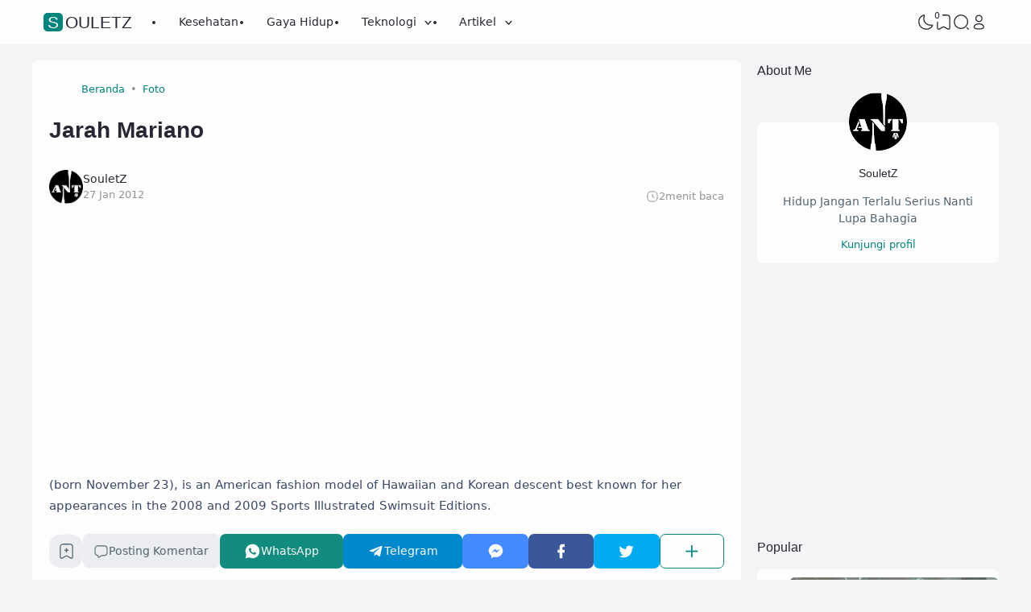

--- FILE ---
content_type: text/html; charset=utf-8
request_url: https://www.google.com/recaptcha/api2/aframe
body_size: 267
content:
<!DOCTYPE HTML><html><head><meta http-equiv="content-type" content="text/html; charset=UTF-8"></head><body><script nonce="PzaAbiqIsRTPNNhXMw1dgA">/** Anti-fraud and anti-abuse applications only. See google.com/recaptcha */ try{var clients={'sodar':'https://pagead2.googlesyndication.com/pagead/sodar?'};window.addEventListener("message",function(a){try{if(a.source===window.parent){var b=JSON.parse(a.data);var c=clients[b['id']];if(c){var d=document.createElement('img');d.src=c+b['params']+'&rc='+(localStorage.getItem("rc::a")?sessionStorage.getItem("rc::b"):"");window.document.body.appendChild(d);sessionStorage.setItem("rc::e",parseInt(sessionStorage.getItem("rc::e")||0)+1);localStorage.setItem("rc::h",'1769741502838');}}}catch(b){}});window.parent.postMessage("_grecaptcha_ready", "*");}catch(b){}</script></body></html>